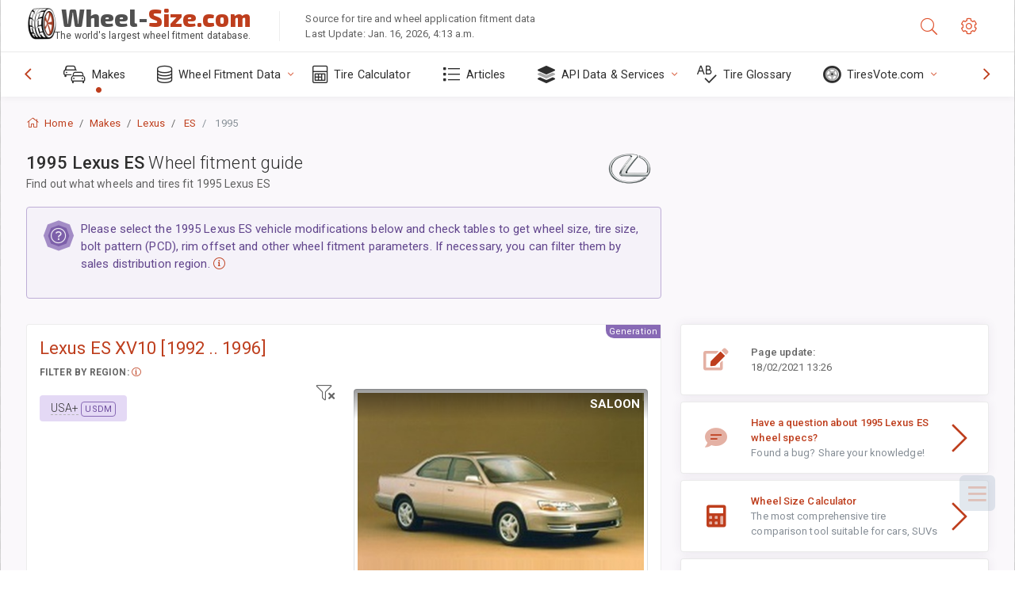

--- FILE ---
content_type: text/html; charset=utf-8
request_url: https://www.wheel-size.com/sublogin/
body_size: 101
content:



<script>window.st = 'USiLmxSKsNQNKlsRtvzV86qw7wJN89cbyfsuxgIWhkpZ'</script>


--- FILE ---
content_type: text/html; charset=utf-8
request_url: https://www.google.com/recaptcha/api2/aframe
body_size: 267
content:
<!DOCTYPE HTML><html><head><meta http-equiv="content-type" content="text/html; charset=UTF-8"></head><body><script nonce="sxn_ynAcgb9O2zZTiP36jQ">/** Anti-fraud and anti-abuse applications only. See google.com/recaptcha */ try{var clients={'sodar':'https://pagead2.googlesyndication.com/pagead/sodar?'};window.addEventListener("message",function(a){try{if(a.source===window.parent){var b=JSON.parse(a.data);var c=clients[b['id']];if(c){var d=document.createElement('img');d.src=c+b['params']+'&rc='+(localStorage.getItem("rc::a")?sessionStorage.getItem("rc::b"):"");window.document.body.appendChild(d);sessionStorage.setItem("rc::e",parseInt(sessionStorage.getItem("rc::e")||0)+1);localStorage.setItem("rc::h",'1768720696067');}}}catch(b){}});window.parent.postMessage("_grecaptcha_ready", "*");}catch(b){}</script></body></html>